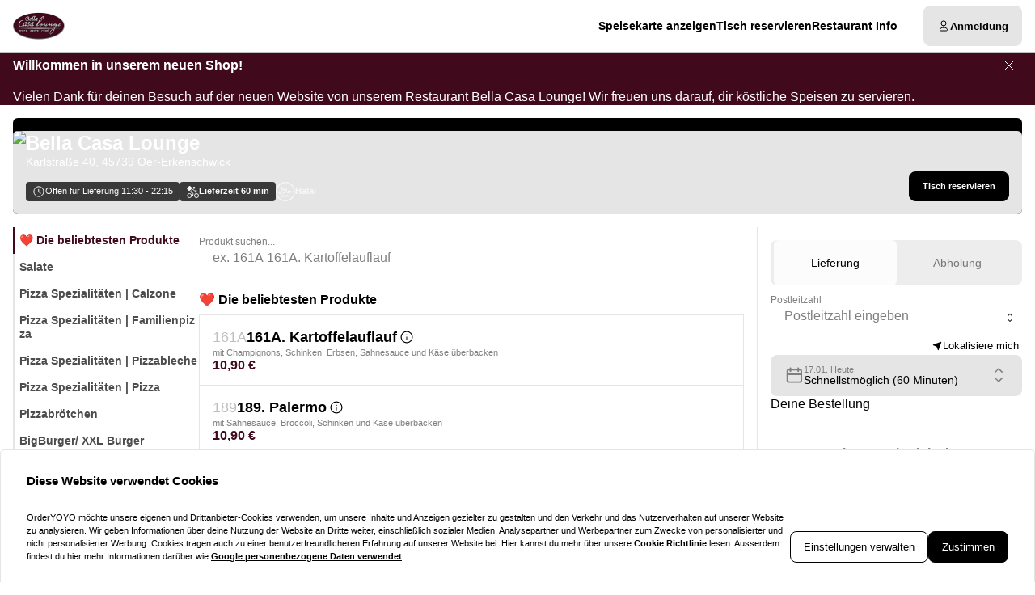

--- FILE ---
content_type: text/css; charset=UTF-8
request_url: https://bella-casa-lounge.com/_next/static/css/9c74d04ada136c3d.css
body_size: 1014
content:
.Confirm_content__bHxZG{margin-bottom:var(--spacing-4)}.UnavailableIBasketItems_StyledUnavailableIBasketItems__4y92d{li+li{border-top:1px solid var(--color-layout-medium);padding-top:var(--spacing-2)}}.ValidationToaster_container__FFmeu{background-color:var(--color-black);color:var(--color-white);border-radius:var(--border-radius-normal);padding:var(--spacing-2);display:flex;flex-direction:column;align-items:center;z-index:var(--z-high);overflow:hidden}.ValidationToaster_messageLine__rfXAN{text-align:center;font-weight:var(--font-weight-bold);font-size:var(--font-size-xs);line-height:var(--line-height-normal)}.BasketValidationMessage_toasterPosition__a5zAH{position:absolute;bottom:calc(100% + var(--spacing-1));left:50%;transform:translateX(-50%);min-width:60%;max-width:100%}.CheckoutValidationToaster_toasterPosition__Gczak{position:-webkit-sticky;position:sticky;bottom:calc(env(safe-area-inset-bottom, 0) + 1.5rem);margin-bottom:var(--spacing-2)}@media (max-width:1023px){.CheckoutValidationToaster_toasterPosition__Gczak{order:7}}.CheckoutActionsSection_checkoutButtonContainer__lE_Fi{position:relative;order:7;display:flex;flex-direction:column}.CheckoutActionsSection_proceedToPaymentButton__FHAeD{width:100%}.CheckoutActionsSection_proceedToPaymentButton__FHAeD .button-content-wrapper{justify-content:space-between}.MinBasketAmountBanner_container__VKbIS{text-align:center;border-radius:var(--border-radius-base);background-color:var(--color-layout-light);padding:var(--spacing-2) var(--spacing-1);font-weight:var(--font-weight-bold);font-size:var(--font-size-xs);margin-bottom:0}.MinBasketAmountBanner_margin__fZxgc{margin-bottom:var(--spacing-4)}.CheckoutPromoCode_discountCode__bl10N{display:flex;align-items:center;gap:var(--spacing-4);width:100%;padding-block:var(--spacing-2);text-align:left}.CheckoutPromoCode_discountCodeLabel__kSwcU{flex:1 1;display:flex;flex-direction:column;gap:var(--spacing-1)}.CheckoutPromoCode_discountCodeRemoveButton__ZnrfV{padding:var(--spacing-1) var(--spacing-2);color:var(--color-layout-medium)}.CheckoutPromoCode_discountCodeRemoveButton__ZnrfV:hover{color:var(--color-layout-dark)}.CheckoutPromoCode_aggregateWithOtherPromosLabel__ye_QB{color:var(--color-layout-dark);margin-top:var(--spacing-2)}.CheckoutPromoCode_buttonContainer__gYyds{display:flex;flex-direction:column;align-items:center;gap:var(--spacing-4)}.CheckoutPromoCode_errorContainer__T735h{display:flex;align-items:center;justify-content:center;gap:var(--spacing-3);opacity:0;transition:opacity .2s ease-in-out;width:100%}.CheckoutPromoCode_button__Lk2FU{width:100%}.CheckoutPromoCode_visible__4BoUQ{opacity:1}.CheckoutOrderSection_orderSummarySection__9MxCk{order:5}.CheckoutOrderSection_promocodeContainer__61rSd{order:3;display:flex;flex-direction:column;gap:var(--spacing-2);border-block:1px solid var(--color-layout-medium);width:100%;padding-block:var(--spacing-6);margin-bottom:var(--spacing-6);text-align:left}.CheckoutOrderSection_promocode__IzmFL{display:flex;align-items:center;gap:var(--spacing-4)}.CheckoutOrderSection_promocodeIconWrapper__Vf_1W{width:var(--spacing-8);height:var(--spacing-8);display:flex;justify-content:center;align-items:center;color:var(--color-layout-medium)}.CheckoutOrderSection_promocodeIconWrapper__Vf_1W.CheckoutOrderSection_valid__Z20ii{color:var(--color-brand-base)}.CheckoutOrderSection_promocodeLabel__U6vQJ{font-weight:var(--font-weight-medium);flex:1 1}.CheckoutOrderSection_promocodeButton__5d307{color:var(--color-layout-medium);padding:0;font-size:.75em;font-weight:var(--font-weight-normal)}.CheckoutOrderSection_promocodeButton__5d307:hover{color:var(--color-layout-dark)}.CheckoutOrderSection_appliedReward__KFDRY{margin-top:var(--spacing-0)}.CheckoutPaymentSection_choosePayment__ULH2G{order:6;margin-block:var(--spacing-6)}.CheckoutPaymentSection_paymentMethodSection__sWUZA{order:7;margin-bottom:var(--spacing-8)}.CheckoutServiceSection_pickupDeliverySelector__hExO3{order:1;margin-bottom:var(--spacing-8)}@media (min-width:var(--screen-lg )){.CheckoutServiceSection_pickupDeliverySelector__hExO3{margin-bottom:var(--spacing-5)}}.CheckoutServiceSection_pickupDeliverySelector__hExO3.CheckoutServiceSection_errorOutline__KqA_g{outline:3px solid var(--color-layout-dark);outline-offset:var(--spacing-2);border-radius:var(--border-radius-md)}.CheckoutUserSection_yourInformation__KO7T2{order:2}.CheckoutUserSection_yourInformation__KO7T2.CheckoutUserSection_errorOutline__GywdT{outline:3px solid var(--color-layout-dark);outline-offset:var(--spacing-2);border-radius:var(--border-radius-md)}.CheckoutUserSection_orderInstructions__1uT6p{margin-top:var(--spacing-4);order:4}

--- FILE ---
content_type: application/javascript; charset=UTF-8
request_url: https://bella-casa-lounge.com/_next/static/chunks/pages/table-reservation-639e6d3ed1705b84.js
body_size: -36
content:
try{!function(){var e="undefined"!=typeof window?window:"undefined"!=typeof global?global:"undefined"!=typeof globalThis?globalThis:"undefined"!=typeof self?self:{},n=(new e.Error).stack;n&&(e._sentryDebugIds=e._sentryDebugIds||{},e._sentryDebugIds[n]="625f2cd4-30a0-4cfa-9e09-6ef3a989565c",e._sentryDebugIdIdentifier="sentry-dbid-625f2cd4-30a0-4cfa-9e09-6ef3a989565c")}()}catch(e){}(self.webpackChunk_N_E=self.webpackChunk_N_E||[]).push([[4385],{49973:(e,n,d)=>{(window.__NEXT_P=window.__NEXT_P||[]).push(["/table-reservation",function(){return d(19637)}])}},e=>{e.O(0,[2511,2952,4293,9637,636,6593,8792],()=>e(e.s=49973)),_N_E=e.O()}]);

--- FILE ---
content_type: application/javascript; charset=UTF-8
request_url: https://bella-casa-lounge.com/_next/static/chunks/302-2f5261366c117063.js
body_size: 3035
content:
try{!function(){var e="undefined"!=typeof window?window:"undefined"!=typeof global?global:"undefined"!=typeof globalThis?globalThis:"undefined"!=typeof self?self:{},t=(new e.Error).stack;t&&(e._sentryDebugIds=e._sentryDebugIds||{},e._sentryDebugIds[t]="e1327051-88f7-41c2-b70c-340afb2a3334",e._sentryDebugIdIdentifier="sentry-dbid-e1327051-88f7-41c2-b70c-340afb2a3334")}()}catch(e){}(self.webpackChunk_N_E=self.webpackChunk_N_E||[]).push([[302],{3979:(e,t,n)=>{var r=n(71747);e.exports=n(83611)(r)},11891:(e,t,n)=>{var r=n(3979);e.exports=function(e,t,n,i){return r(e,function(e,r,o){t(i,e,n(e),o)}),i}},42400:(e,t,n)=>{var r=n(95616),i=n(87230),o=Object.prototype.hasOwnProperty;e.exports=i(function(e,t,n){o.call(e,n)?e[n].push(t):r(e,n,[t])})},52673:e=>{e.exports=function(e){return function(t,n,r){for(var i=-1,o=Object(t),s=r(t),a=s.length;a--;){var c=s[e?a:++i];if(!1===n(o[c],c,o))break}return t}}},65826:(e,t,n)=>{"use strict";n.d(t,{tb:()=>G});var r,i,o=[],s="ResizeObserver loop completed with undelivered notifications.",a=function(){var e;"function"==typeof ErrorEvent?e=new ErrorEvent("error",{message:s}):((e=document.createEvent("Event")).initEvent("error",!1,!1),e.message=s),window.dispatchEvent(e)};!function(e){e.BORDER_BOX="border-box",e.CONTENT_BOX="content-box",e.DEVICE_PIXEL_CONTENT_BOX="device-pixel-content-box"}(r||(r={}));var c=function(e){return Object.freeze(e)},u=function(e,t){this.inlineSize=e,this.blockSize=t,c(this)},f=function(){function e(e,t,n,r){return this.x=e,this.y=t,this.width=n,this.height=r,this.top=this.y,this.left=this.x,this.bottom=this.top+this.height,this.right=this.left+this.width,c(this)}return e.prototype.toJSON=function(){return{x:this.x,y:this.y,top:this.top,right:this.right,bottom:this.bottom,left:this.left,width:this.width,height:this.height}},e.fromRect=function(t){return new e(t.x,t.y,t.width,t.height)},e}(),h=function(e){return e instanceof SVGElement&&"getBBox"in e},d=function(e){if(h(e)){var t=e.getBBox(),n=t.width,r=t.height;return!n&&!r}var i=e.offsetWidth,o=e.offsetHeight;return!(i||o||e.getClientRects().length)},v=function(e){if(e instanceof Element)return!0;var t,n=null==(t=null==e?void 0:e.ownerDocument)?void 0:t.defaultView;return!!(n&&e instanceof n.Element)},l=function(e){switch(e.tagName){case"INPUT":if("image"!==e.type)break;case"VIDEO":case"AUDIO":case"EMBED":case"OBJECT":case"CANVAS":case"IFRAME":case"IMG":return!0}return!1},p="undefined"!=typeof window?window:{},b=new WeakMap,g=/auto|scroll/,x=/^tb|vertical/,w=/msie|trident/i.test(p.navigator&&p.navigator.userAgent),y=function(e){return parseFloat(e||"0")},E=function(e,t,n){return void 0===e&&(e=0),void 0===t&&(t=0),void 0===n&&(n=!1),new u((n?t:e)||0,(n?e:t)||0)},T=c({devicePixelContentBoxSize:E(),borderBoxSize:E(),contentBoxSize:E(),contentRect:new f(0,0,0,0)}),m=function(e,t){if(void 0===t&&(t=!1),b.has(e)&&!t)return b.get(e);if(d(e))return b.set(e,T),T;var n=getComputedStyle(e),r=h(e)&&e.ownerSVGElement&&e.getBBox(),i=!w&&"border-box"===n.boxSizing,o=x.test(n.writingMode||""),s=!r&&g.test(n.overflowY||""),a=!r&&g.test(n.overflowX||""),u=r?0:y(n.paddingTop),v=r?0:y(n.paddingRight),l=r?0:y(n.paddingBottom),p=r?0:y(n.paddingLeft),m=r?0:y(n.borderTopWidth),z=r?0:y(n.borderRightWidth),B=r?0:y(n.borderBottomWidth),S=r?0:y(n.borderLeftWidth),O=p+v,R=u+l,k=S+z,C=m+B,N=a?e.offsetHeight-C-e.clientHeight:0,_=s?e.offsetWidth-k-e.clientWidth:0,D=r?r.width:y(n.width)-(i?O+k:0)-_,I=r?r.height:y(n.height)-(i?R+C:0)-N,P=D+O+_+k,M=I+R+N+C,F=c({devicePixelContentBoxSize:E(Math.round(D*devicePixelRatio),Math.round(I*devicePixelRatio),o),borderBoxSize:E(P,M,o),contentBoxSize:E(D,I,o),contentRect:new f(p,u,D,I)});return b.set(e,F),F},z=function(e,t,n){var i=m(e,n),o=i.borderBoxSize,s=i.contentBoxSize,a=i.devicePixelContentBoxSize;switch(t){case r.DEVICE_PIXEL_CONTENT_BOX:return a;case r.BORDER_BOX:return o;default:return s}},B=function(e){var t=m(e);this.target=e,this.contentRect=t.contentRect,this.borderBoxSize=c([t.borderBoxSize]),this.contentBoxSize=c([t.contentBoxSize]),this.devicePixelContentBoxSize=c([t.devicePixelContentBoxSize])},S=function(e){if(d(e))return 1/0;for(var t=0,n=e.parentNode;n;)t+=1,n=n.parentNode;return t},O=function(){var e=1/0,t=[];o.forEach(function(n){if(0!==n.activeTargets.length){var r=[];n.activeTargets.forEach(function(t){var n=new B(t.target),i=S(t.target);r.push(n),t.lastReportedSize=z(t.target,t.observedBox),i<e&&(e=i)}),t.push(function(){n.callback.call(n.observer,r,n.observer)}),n.activeTargets.splice(0,n.activeTargets.length)}});for(var n=0;n<t.length;n++)(0,t[n])();return e},R=function(e){o.forEach(function(t){t.activeTargets.splice(0,t.activeTargets.length),t.skippedTargets.splice(0,t.skippedTargets.length),t.observationTargets.forEach(function(n){n.isActive()&&(S(n.target)>e?t.activeTargets.push(n):t.skippedTargets.push(n))})})},k=function(){var e=0;for(R(0);o.some(function(e){return e.activeTargets.length>0});)R(e=O());return o.some(function(e){return e.skippedTargets.length>0})&&a(),e>0},C=[],N=function(e){if(!i){var t=0,n=document.createTextNode("");new MutationObserver(function(){return C.splice(0).forEach(function(e){return e()})}).observe(n,{characterData:!0}),i=function(){n.textContent="".concat(t?t--:t++)}}C.push(e),i()},_=function(e){N(function(){requestAnimationFrame(e)})},D=0,I={attributes:!0,characterData:!0,childList:!0,subtree:!0},P=["resize","load","transitionend","animationend","animationstart","animationiteration","keyup","keydown","mouseup","mousedown","mouseover","mouseout","blur","focus"],M=function(e){return void 0===e&&(e=0),Date.now()+e},F=!1,L=new(function(){function e(){var e=this;this.stopped=!0,this.listener=function(){return e.schedule()}}return e.prototype.run=function(e){var t=this;if(void 0===e&&(e=250),!F){F=!0;var n=M(e);_(function(){var r=!1;try{r=k()}finally{if(F=!1,e=n-M(),!D)return;r?t.run(1e3):e>0?t.run(e):t.start()}})}},e.prototype.schedule=function(){this.stop(),this.run()},e.prototype.observe=function(){var e=this,t=function(){return e.observer&&e.observer.observe(document.body,I)};document.body?t():p.addEventListener("DOMContentLoaded",t)},e.prototype.start=function(){var e=this;this.stopped&&(this.stopped=!1,this.observer=new MutationObserver(this.listener),this.observe(),P.forEach(function(t){return p.addEventListener(t,e.listener,!0)}))},e.prototype.stop=function(){var e=this;this.stopped||(this.observer&&this.observer.disconnect(),P.forEach(function(t){return p.removeEventListener(t,e.listener,!0)}),this.stopped=!0)},e}()),W=function(e){!D&&e>0&&L.start(),(D+=e)||L.stop()},X=function(){function e(e,t){this.target=e,this.observedBox=t||r.CONTENT_BOX,this.lastReportedSize={inlineSize:0,blockSize:0}}return e.prototype.isActive=function(){var e,t=z(this.target,this.observedBox,!0);return h(e=this.target)||l(e)||"inline"!==getComputedStyle(e).display||(this.lastReportedSize=t),this.lastReportedSize.inlineSize!==t.inlineSize||this.lastReportedSize.blockSize!==t.blockSize},e}(),A=function(e,t){this.activeTargets=[],this.skippedTargets=[],this.observationTargets=[],this.observer=e,this.callback=t},V=new WeakMap,j=function(e,t){for(var n=0;n<e.length;n+=1)if(e[n].target===t)return n;return -1},q=function(){function e(){}return e.connect=function(e,t){var n=new A(e,t);V.set(e,n)},e.observe=function(e,t,n){var r=V.get(e),i=0===r.observationTargets.length;0>j(r.observationTargets,t)&&(i&&o.push(r),r.observationTargets.push(new X(t,n&&n.box)),W(1),L.schedule())},e.unobserve=function(e,t){var n=V.get(e),r=j(n.observationTargets,t),i=1===n.observationTargets.length;r>=0&&(i&&o.splice(o.indexOf(n),1),n.observationTargets.splice(r,1),W(-1))},e.disconnect=function(e){var t=this,n=V.get(e);n.observationTargets.slice().forEach(function(n){return t.unobserve(e,n.target)}),n.activeTargets.splice(0,n.activeTargets.length)},e}(),G=function(){function e(e){if(0==arguments.length)throw TypeError("Failed to construct 'ResizeObserver': 1 argument required, but only 0 present.");if("function"!=typeof e)throw TypeError("Failed to construct 'ResizeObserver': The callback provided as parameter 1 is not a function.");q.connect(this,e)}return e.prototype.observe=function(e,t){if(0==arguments.length)throw TypeError("Failed to execute 'observe' on 'ResizeObserver': 1 argument required, but only 0 present.");if(!v(e))throw TypeError("Failed to execute 'observe' on 'ResizeObserver': parameter 1 is not of type 'Element");q.observe(this,e,t)},e.prototype.unobserve=function(e){if(0==arguments.length)throw TypeError("Failed to execute 'unobserve' on 'ResizeObserver': 1 argument required, but only 0 present.");if(!v(e))throw TypeError("Failed to execute 'unobserve' on 'ResizeObserver': parameter 1 is not of type 'Element");q.unobserve(this,e)},e.prototype.disconnect=function(){q.disconnect(this)},e.toString=function(){return"function ResizeObserver () { [polyfill code] }"},e}()},71747:(e,t,n)=>{var r=n(95345),i=n(69750);e.exports=function(e,t){return e&&r(e,t,i)}},83611:(e,t,n)=>{var r=n(27136);e.exports=function(e,t){return function(n,i){if(null==n)return n;if(!r(n))return e(n,i);for(var o=n.length,s=t?o:-1,a=Object(n);(t?s--:++s<o)&&!1!==i(a[s],s,a););return n}}},86393:e=>{e.exports=function(e,t,n,r){for(var i=-1,o=null==e?0:e.length;++i<o;){var s=e[i];t(r,s,n(s),e)}return r}},87230:(e,t,n)=>{var r=n(86393),i=n(11891),o=n(47871),s=n(93007);e.exports=function(e,t){return function(n,a){var c=s(n)?r:i,u=t?t():{};return c(n,e,o(a,2),u)}}},89387:(e,t,n)=>{var r=n(89950),i=n(28654);e.exports=function(e){return"number"==typeof e||i(e)&&"[object Number]"==r(e)}},95345:(e,t,n)=>{e.exports=n(52673)()},99988:(e,t,n)=>{"use strict";n.d(t,{s:()=>o});var r=n(73409),i=n(84941);function o(e,t,n){let o=t-(0,i.P)(e,n);return o<=0&&(o+=7),(0,r.f)(e,o,n)}}}]);